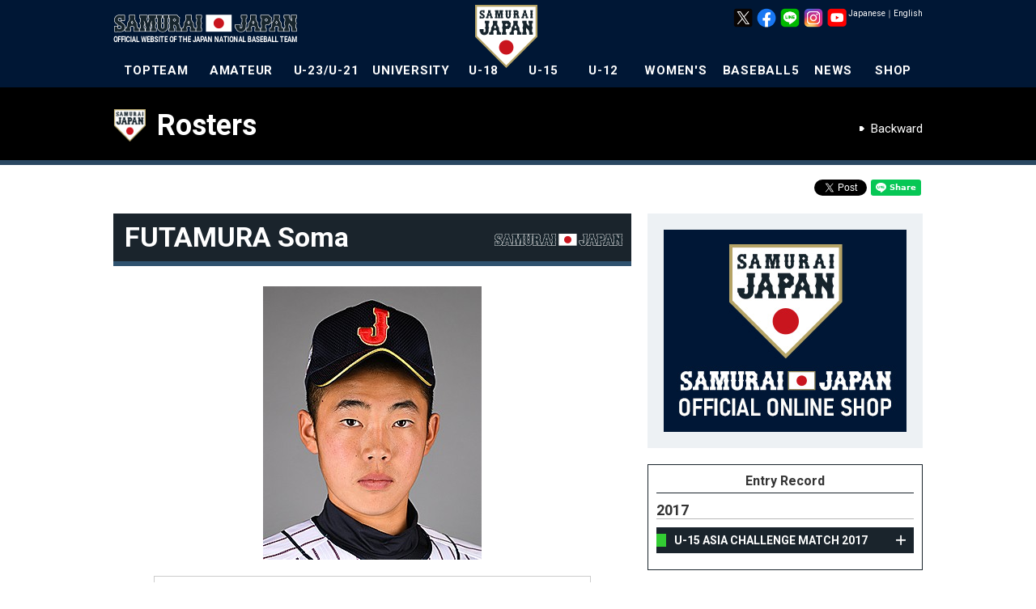

--- FILE ---
content_type: text/html
request_url: https://www.japan-baseball.jp/en/profile/201711011.html
body_size: 12771
content:


<!DOCTYPE html>
<html lang="en">
<head>
	<script>
		(function(i,s,o,g,r,a,m){i['GoogleAnalyticsObject']=r;i[r]=i[r]||function(){(i[r].q=i[r].q||[]).push(arguments)},i[r].l=1*new Date();a=s.createElement(o),m=s.getElementsByTagName(o)[0];a.async=1;a.src=g;m.parentNode.insertBefore(a,m)})(window,document,'script','//www.google-analytics.com/analytics.js','ga');
		ga('create', 'UA-44932080-1', 'japan-baseball.jp');
		ga('send', 'pageview');
	</script>
	<meta charset="utf-8">
	<meta http-equiv="X-UA-Compatible" content="IE=edge">
	<meta name="copyright" content="(C) SAMURAI JAPAN.">
	<meta name="author" content="NPB Enterprise,Inc.">
	<meta name="keywords" content="SAMURAI JAPAN,SAMURAI,JAPAN,baseball,Professional baseball,Baseball in Japan,Japan National Team,NPB,WBC,Amateur,21 U,18 U,15 U,12 U,Women's,JBMC,NPB Enterprise,Inc.">
	<meta name="description" content="The Official Site of the Japan National Baseball Team Game and player, photograph, goods information.">
	<meta name="viewport" content="">
	<meta name="format-detection" content="telephone=no">
	<link rel="apple-touch-icon" href="/img/webclip.png">
	<link rel="alternate" href="/" hreflang="ja">
	<link rel="alternate" href="/en/" hreflang="en">
	
	<script src="https://code.jquery.com/jquery-3.6.0.min.js" integrity="sha256-/xUj+3OJU5yExlq6GSYGSHk7tPXikynS7ogEvDej/m4=" crossorigin="anonymous"></script>
	<script type="text/javascript" src="https://cdnjs.cloudflare.com/ajax/libs/jquery-tools/1.2.7/jquery.tools.min.js"></script>
	<script type="text/javascript" src="https://cdnjs.cloudflare.com/ajax/libs/jquery-easing/1.4.1/jquery.easing.min.js"></script>
	<script type="text/javascript" src="/en/common/js/device.js"></script>
	<script type="text/javascript" src="/en/common/js/jquery.megamenu.js"></script>
	<script type="text/javascript" src="/en/common/js/common.js"></script>
	<script type="text/javascript" src="/en/common/js/common_sp.js"></script>
	<script type="text/javascript" src="/en/common/js/jquery.dwImageProtector.js"></script>

	<link rel="preconnect" href="https://fonts.googleapis.com">
	<link rel="preconnect" href="https://fonts.gstatic.com" crossorigin>
	<link href="https://fonts.googleapis.com/css2?family=Roboto:ital,wght@0,100;0,300;0,400;0,500;0,700;0,900;1,100;1,300;1,400;1,500;1,700;1,900&display=swap" rel="stylesheet">
	<link rel="stylesheet" href="/en/common/css/format.css" media="all">
	<link rel="stylesheet" href="/en/common/css/common.css?date=20170731" media="all">
	<link rel="stylesheet" href="/en/common/css/layout.css?date=20250617" media="all">
	<link rel="Shortcut Icon" href="/img/favicon.ico" type="image/x-icon">
	<!-- Google tag (gtag.js) -->
	<script async src="https://www.googletagmanager.com/gtag/js?id=AW-11483946762"></script>
	<script>
	  window.dataLayer = window.dataLayer || [];
	  function gtag(){dataLayer.push(arguments);}
	  gtag('js', new Date());

	  gtag('config', 'AW-11483946762');
	</script>
	<!-- Google Tag Manager -->
	<script>(function(w,d,s,l,i){w[l]=w[l]||[];w[l].push({'gtm.start':
	new Date().getTime(),event:'gtm.js'});var f=d.getElementsByTagName(s)[0],
	j=d.createElement(s),dl=l!='dataLayer'?'&l='+l:'';j.async=true;j.src=
	'https://www.googletagmanager.com/gtm.js?id='+i+dl;f.parentNode.insertBefore(j,f);
	})(window,document,'script','dataLayer','GTM-MBH6T7HQ');</script>
	<!-- End Google Tag Manager -->

	<!-- Google tag (gtag.js) -->
	<script async src="https://www.googletagmanager.com/gtag/js?id=AW-11394140025"></script>
	<script>
	  window.dataLayer = window.dataLayer || [];
	  function gtag(){dataLayer.push(arguments);}
	  gtag('js', new Date());

	  gtag('config', 'AW-11394140025');
	</script>

    <meta property="og:type" content="article">
    <meta property="og:locale" content="ja_JP">
    <meta property="og:site_name" content="The Official Site of the Japan National Baseball Team" name="site_name">
    <meta property="og:title" content="
  FUTAMURA Soma｜U15" name="title">
    <meta property="og:description" content="">
    <meta property="og:image" content="/files/photosingle/1026/image_idphoto/270x360/201711011.jpg">
    <meta property="fb:app_id" content="695608613800485">
    <link rel="stylesheet" href="/en/common/css/profile.css" type="text/css" media="all">
    <link rel="stylesheet" href="/en/common/css/idangerous.swiper.css" type="text/css" media="all">
    <link rel="stylesheet" href="/en/common/css/lity.min.css" type="text/css" media="all">
    <script type="text/javascript" src="/en/common/js/jquery-2.1.4.min.js"></script>
    <script type="text/javascript" src="/en/common/js/jquery.flicksimple.js"></script>
    <script type="text/javascript" src="/en/common/js/lity.min.js"></script>
    <script type="text/javascript">
        var $172 = $.noConflict(true);

        (function($){
            $(function(){
                console.info("jQuery = " + $.fn.jquery);
            });
        })(jQuery);

        (function($){
            $(function(){
                console.info("$172 = " + $.fn.jquery);
            });
        })($172);
    </script>
    <title>
  FUTAMURA Soma｜Profile｜The Official Site of the Japan National Baseball Team</title>
</head>

<body id="profile" class="player">
<a name="top" id="top"></a>
<div id="layout"><!--LAYOUT-->
<!-- Google Tag Manager (noscript) -->
<noscript><iframe src="https://www.googletagmanager.com/ns.html?id=GTM-MBH6T7HQ" height="0" width="0" style="display:none;visibility:hidden"></iframe></noscript>
<!-- End Google Tag Manager (noscript) -->
<div id="headerWp-pc">
    <div id="header">
        <div class="wrap">
            <!--HEADER-->
            <h1><a href="/en/">The Official Site of the Japan National Baseball Team</a></h1>
            <div id="logo-mark"><img src="/en/img/header/logo_mark.png" width="78" height="78" alt="SAMURAIJAPAN"></div>
            <div id="unit-lang">
                <table>
                    <tr>
                        <td><a class="cl-norewrite" href="/jp/">Japanese</a></td>
                        <td>｜</td>
                        <td><a class="cl-norewrite" href="/en/">English</a></td>
                    </tr>
                </table>
            </div>
            <div id="unit-sns">
                <ul>
                    <li><a href="https://twitter.com/samuraijapan_pr" target="_blank"><img src="/img/common/sns/logo_x.png" width="24" height="24" alt="Official X"></a></li>
                    <li><a href="https://www.facebook.com/samuraijapan.official" target="_blank"><img src="/img/common/sns/logo_facebook.png" width="24" height="24" alt="Official Facebookページ"></a></li>
                    <li><a href="https://page.line.me/samuraijapan" target="_blank"><img src="/img/common/sns/logo_line.png" width="24" height="24" alt="Official LINE"></a></li>
                    <li><a href="https://www.instagram.com/samuraijapan_official/" target="_blank"><img src="/img/common/sns/logo_instagram.png" width="24" height="24" alt="Official Instagram"></a></li>
                    <li><a href="https://www.youtube.com/channel/UCMDvzyLEZqvm4xwLuZRzTGg" target="_blank"><img src="/img/common/sns/logo_youtube.png" width="24" height="24" alt="Official YouTube"></a></li>
                </ul>
            </div>
            <!--HEADER-->
        </div>
    </div>
    <div id="gn">
        <div class="wrap">
            <!--GN-->
            <ul class="megamenu">
                <li id="gn_topteam" class="slide">
                    <a href="javascript:void(0)" onclick="location.href='/en/team/topteam/'" class="parent">TOPTEAM</a>
                    <div class="gn_wrap">
                        <ul class="unit0">
                            <li class="stl">NEXT EVENT</li>
                            <li><a href="/en/team/topteam/2026/miyazaki/overview.html">RAXUS SAMURAI JAPAN SERIES 2026 MIYAZAKI</a><time>2/22/2026 - 2/23/2026</time><span class="place">Japan<br>(Hinata Sun Marine Stadium Miyazaki)</span></li>
                            <li class="l2"><a href="/en/team/topteam/2026/nagoya/overview.html">RAXUS SAMURAI JAPAN SERIES 2026 NAGOYA</a><time>2/27/2026 - 2/28/2026</time><span class="place">Japan (Vantelin Dome Nagoya)</span></li>
                            <li class="l2"><a href="/en/team/topteam/2026/wbc/overview.html">2026 WORLD BASEBALL CLASSIC™</a><time>3/5/2026 - 3/18/2026</time><span class="place">Japan, USA, Puerto Rico</span></li>
                        </ul>
                        <ul class="unit1">
                            <li class="stl">ABOUT TOPTEAM</li>
                            <li><a href="/en/team/topteam/">Topteam Home</a></li>
                            <li><a href="/en/team/topteam/game.html">Games &amp; Tournament</a></li>
                            <li><a href="/en/team/topteam/player/">List of Players</a></li>
                        </ul>
                        <ul class="unit2">
                            <li class="stl">EVENT OF TOPTEAM</li>
                            <li><a href="/en/team/topteam/2025/jpnkor/overview.html">SAMURAI JAPAN SERIES 2025 <br>JAPAN vs KOREA</a></li>
                            <li><a href="/en/team/topteam/2025/jpnned/overview.html">SAMURAI JAPAN SERIES 2025 <br>JAPAN vs NETHERLANDS</a></li>
                            <li><a href="/en/team/topteam/2024/premier12/overview.html">3rd Premier12 2024</a></li>
                            <li><a href="/en/team/topteam/2024/jpncze/overview.html">SAMURAI JAPAN SERIES 2024 <br>JAPAN vs CZECH REPUBLIC</a></li>
                            <li><a href="/en/team/topteam/2024/alleuro/overview.html">SAMURAI JAPAN SERIES 2024 <br>JAPAN vs TEAM EUROPE</a></li>
                            <li><a href="/en/team/topteam/2023/asiachampionships/overview.html">Asia Professional Baseball Championship 2023</a></li>
                            <li><a href="/en/team/topteam/2023/wbc/overview.html">2023 WORLD BASEBALL CLASSIC™</a></li>
                            <li><a href="/en/team/topteam/2023/nagoya/overview.html">SAMURAI JAPAN SERIES 2023 NAGOYA</a></li>
                            <li><a href="/en/team/topteam/2023/miyazaki/overview.html">SAMURAI JAPAN SERIES 2023 MIYAZAKI</a></li>
                            <li><a href="/en/team/topteam/2022/jpnaus/overview.html">SAMURAI JAPAN SERIES 2022 <br>Japan vs Australia</a></li>
                            <li><a href="/en/team/topteam/2022/match2022/overview.html">SAMURAIJAPAN MATCH 2022</a></li>
                            <li><a href="/en/team/topteam/2022/jpntpe/overview.html">CHALLENGE MATCH <br>Japan vs Chinese Taipei (Cancel)</a></li>
                            <li><a href="/en/team/topteam/2021/tokyo2020/overview.html">Games of the XXXII Olympiad</a></li>
                            <li><a href="/en/team/topteam/2021/match2021/overview.html">SAMURAIJAPAN MATCH</a></li>
                            <li><a href="/en/team/topteam/2019/premier12/overview.html">2nd WBSC Premier12</a></li>
                            
                        </ul>
                        <ul class="unit3 nostl">
                            <li><a href="/en/team/topteam/2019/jpncan/overview.html">SAMURAI JAPAN SERIES 2019<br>JAPAN vs CANADA</a></li>
                            <li><a href="/en/team/topteam/2019/jpnmex/overview.html">SAMURAI JAPAN SERIES 2019<br>Japan vs Mexico</a></li>
                            <li><a href="/en/team/topteam/2018/nichibei/overview.html">Japan All-Star Series</a></li>
                            <li><a href="/en/team/topteam/2018/jpntpe/overview.html">SAMURAI JAPAN SERIES 2018<br>Japan vs Chinese Taipei</a></li>
                            <li><a href="/en/team/topteam/2018/jpnaus/overview.html">SAMURAI JAPAN SERIES 2018<br>Japan vs Australia</a></li>
                            <li><a href="/en/team/topteam/2017/asiachampionships/overview.html">ASIA PROFESSIONAL BASEBALL CHAMPIONSHIP 2017</a></li>
                            <li><a href="/en/team/topteam/2017/wbc/overview.html">2017 WORLD BASEBALL CLASSIC&trade;</a></li>
                            <li><a href="/en/team/topteam/2017/jpntpe/overview.html">Send-off Matches Japan vs Chinese Taipei</a></li>
                            <li><a href="/en/team/topteam/2017/camp/overview.html">2017 SAMURAI JAPAN Opening Match</a></li>
                            <li><a href="/en/team/topteam/2016/jpn_mexnld/overview.html">SamuraiJapan vs Mexico Netherlands</a></li>
                            <li><a href="/en/team/topteam/2016/jpntpe/overview.html">CHALLENGE MATCH <br>Japan vs Chinese Taipei</a></li>
                            <li><a href="/en/team/topteam/2015/premier12/overview.html">1st WBSC Premier12</a></li>
                            <li><a href="/en/games/alleuro2015/">GLOBAL BASEBALL MATCH 2015</a></li>
                            <li><a href="/nichibei2014/en/">SAMURAI JAPAN vs MLB All-Star Team</a></li>
                            <li><a href="/en/team/topteam/2013/baseballchallenge/overview.html">2013 BASEBALL CHALLENGE <br>Japan vs Chinese Taipei</a></li>
                        </ul>
                    </div>
                </li>
                <li id="gn_amateur">
                    <a href="javascript:void(0)" onclick="location.href='/en/team/amateur/'" class="parent">AMATEUR</a>
                    <div class="gn_wrap">
                        <ul class="unit0">
                            <li class="stl">NEXT EVENT</li>
                            <li><a href="/en/team/amateur/2025/asianchampionship/overview.html">31st BFA <br>Asian Championship 2025</a><time>9/22/2025 - 9/28/2025</time><span class="place">China (Pingtan)</span></li>
                        </ul>
                        <ul class="unit1">
                            <li class="stl">ABOUT AMATEUR</li>
                            <li><a href="/en/team/amateur/">Amateur Home</a></li>
                            <li><a href="/en/team/amateur/game.html">Games &amp; Tournament</a></li>
                            <li><a href="/en/team/amateur/player/">List of Players</a></li>
                        </ul>
                        <ul class="unit2">
                            <li class="stl">EVENT OF AMATEUR</li>
                            <li><a href="/en/team/amateur/2023/asianchampionship/overview.html">30th BFA Asian Baseball Championship</a></li>
                            <li><a href="/en/team/amateur/2023/asiangames/overview.html">19th Asian Games</a></li>
                            <li><a href="/en/team/amateur/2019/yoshida/overview.html">2019 FIBT-YOSHIDA CHALLENGE</a></li>
                            <li><a href="/en/team/amateur/2019/asianchampionship/overview.html">29th BFA Asian Baseball Championship</a></li>
                            <li><a href="/en/team/amateur/2018/asiangames/overview.html">18th Asian Games</a></li>
                            <li><a href="/en/team/amateur/2017/asianchampionship/overview.html">28th BFA Asian Baseball Championship</a></li>
                            <li><a href="/en/team/amateur/2015/asianchampionship/overview.html">27th BFA Asian Baseball Championship</a></li>
                            <li><a href="/en/team/amateur/2014/asiangames/overview.html">17th Asian Games</a></li>
                            <li><a href="/en/team/amateur/2013/eastasia/overview.html">6th East Asian Games</a></li>
                        </ul>
                    </div>
                </li>
                <li id="gn_21u">
                    <a href="javascript:void(0)" onclick="location.href='/en/team/23u/'" class="parent">U-23/U-21</a>
                    <div class="gn_wrap">
                        <ul class="unit0">
                            <li class="stl">NEXT EVENT</li>
                            <li><a href="/en/team/23u/2024/worldcup/overview.html">5th U-23 Baseball World Cup</a><time>9/6/2024 - 9/15/2024</time><span class="place">China (Shaoxing)</span></li>
                        </ul>
                        <ul class="unit1">
                            <li class="stl">ABOUT U-23</li>
                            <li><a href="/en/team/23u/">U-23 Home</a></li>
                            <li><a href="/en/team/23u/game.html">Games &amp; Tournament</a></li>
                            <li><a href="/en/team/23u/player/">List of Players</a></li>
                        </ul>
                        <ul class="unit2">
                            <li class="stl">EVENT OF U-23/U-21</li>
                            <li><a href="/en/team/23u/2022/worldcup/overview.html">4th U-23 Baseball World Cup</a></li>
                            <li><a href="/en/team/23u/2018/worldcup/overview.html">2nd U-23 Baseball World Cup</a></li>
                            <li><a href="/en/team/23u/2016/worldcup/overview.html">1st U-23 Baseball World Cup</a></li>
                            <li><a href="/en/team/23u/2014/worldcup/overview.html">1st IBAF 21U Baseball World Cup</a></li>
                        </ul>
                    </div>
                </li>
                <li id="gn_univ">
                    <a href="javascript:void(0)" onclick="location.href='/en/team/univ/'" class="parent">UNIVERSITY</a>
                    <div class="gn_wrap">
                        <ul class="unit0">
                            <li class="stl">NEXT EVENT</li>
                            <li><a href="/en/team/univ/2025/univ_us_japan/overview.html">45th JAPAN-USA Collegiate Baseball Championship Series</a><time>7/8/2025 - 7/13/2025</time><span class="place">Japan (Hokkaido,Niigata,Tokyo)</span></li>
                        </ul>
                        <ul class="unit1">
                            <li class="stl">ABOUT UNIVERSITY</li>
                            <li><a href="/en/team/univ/">University Home</a></li>
                            <li><a href="/en/team/univ/game.html">Games &amp; Tournament</a></li>
                            <li><a href="/en/team/univ/player/">List of Players</a></li>
                        </ul>
                        <ul class="unit2">
                            <li class="stl">EVENT OF UNIVERSITY</li>
                            <li><a href="/en/team/univ/2024/haarlem/overview.html">31st Haarlem Baseball Week 2024</a></li>
                            <li><a href="/en/team/univ/2024/prague/overview.html">43rd Prague Baseball Week 2024</a></li>
                            <li><a href="/en/team/univ/2023/univ_us_japan/overview.html">44th JAPAN-USA Collegiate Baseball Championship Series</a></li>
                            <li><a href="/en/team/univ/2022/haarlem/overview.html">30th Haarlem Baseball Week2022</a></li>
                            <li><a href="/en/team/univ/2019/univ_us_japan/overview.html">43rd JAPAN-USA Collegiate Baseball Championship Series</a></li>
                            <li><a href="/en/team/univ/2018/univ_us_japan/overview.html">42nd JAPAN-USA Collegiate Baseball Championship Series</a></li>
                            <li><a href="/en/team/univ/2018/wubc/overview.html">2018 FISU World University Baseball Championship</a></li>
                            <li><a href="/en/team/univ/2018/haarlem/overview.html">29th Haarlem Baseball Week</a></li>
                            <li><a href="/en/team/univ/2017/universiade/overview.html">29th Summer Universiade</a></li>
                        </ul>
                        <ul class="unit3 nostl">
                            <li><a href="/en/team/univ/2017/univ_us_japan/overview.html">41st JAPAN-USA Collegiate Baseball Championship Series</a></li>
                            <li><a href="/en/team/univ/2016/univ_us_japan/overview.html">40th JAPAN-USA Collegiate Baseball Championship Series</a></li>
                            <li><a href="/en/team/univ/2015/universiade/overview.html">28th Summer Universiade</a></li>
                            <li><a href="/en/team/univ/2014/haarlem/overview.html">27th Haarlem Baseball Week</a></li>
                            <li><a href="/en/team/univ/2013/univ_us_japan/overview.html">39th JAPAN-USA Collegiate Baseball Championship Series</a></li>
                        </ul>
                    </div>
                </li>
                <li id="gn_18u">
                    <a href="javascript:void(0)" onclick="location.href='/en/team/18u/'" class="parent">U-18</a>
                    <div class="gn_wrap">
                        <ul class="unit0">
                            <li class="stl">NEXT EVENT</li>
                            <li><a href="/en/team/18u/2025/u18univ/overview.html">Japan High School National Team vs. Japan University National Team / Okinawa Prefectural High School Selection</a><time>8/31/2025 , 9/2/2025</time><span class="place">Okinawa Cellular Stadium Naha</span></li>
                            <li class="l2"><a href="/en/games/u18worldcup2025/">WBSC U-18 <br>Baseball World Cup 2025<br>presented by RAXUS</a><time>9/5/2025 - 9/14/2025</time><span class="place">Japan (Okinawa)</span></li>
                        </ul>
                        <ul class="unit1">
                            <li class="stl">ABOUT U-18</li>
                            <li><a href="/en/team/18u/">U-18 Home</a></li>
                            <li><a href="/en/team/18u/game.html">Games &amp; Tournament</a></li>
                            <li><a href="/en/team/18u/player/">List of Players</a></li>
                        </ul>
                        <ul class="unit2">
                            <li class="stl">EVENT OF U-18</li>
                            <li><a href="/en/team/18u/2024/asianchampionship/overview.html">13rd BFA U18 Baseball Championship</a></li>
                            <li><a href="/en/team/18u/2024/u18univ/overview.html">2024 Japan High School National Team vs. Japan University National Team</a></li>
                            <li><a href="/en/team/18u/2023/worldcup/overview.html">31st U-18 Baseball World Cup</a></li>
                            <li><a href="/en/team/18u/2023/u18univ/overview.html">2023 Japan High School National Team vs. Japan University National Team</a></li>
                            <li><a href="/en/team/18u/2022/worldcup/overview.html">30th U-18 Baseball World Cup</a></li>
                            <li><a href="/en/team/18u/2022/u18univ/overview.html">2022 Japan High School National Team vs. Japan University National Team</a></li>
                            <li><a href="/en/team/18u/2019/u18univ/overview.html">2019 Japan High School National Team vs. Japan University National Team</a></li>
                            <li><a href="/en/team/18u/2019/worldcup/overview.html">29th U-18 Baseball World Cup</a></li>
                            <li><a href="/en/team/18u/2018/asianchampionship/overview.html">12th BFA U18 Baseball Championship</a></li>
                            <li><a href="/en/team/18u/2018/u18univ/overview.html">2018 Japan High School National Team vs. Japan University National Team</a></li>
                        </ul>
                        <ul class="unit3 nostl">
                            <li><a href="/en/team/18u/2017/worldcup/overview.html">28th U-18 Baseball World Cup</a></li>
                            <li><a href="/en/team/18u/2016/asianchampionship/overview.html">11th BFA U18 Baseball Championship</a></li>
                            <li><a href="/en/team/18u/2016/u18univ/overview.html">2016 Japan High School National Team vs. Japan University National Team</a></li>
                            <li><a href="/en/team/18u/2015/worldcup/overview.html">27th U-18 Baseball World Cup</a></li>
                            <li><a href="/en/team/18u/2015/u18univ/overview.html">2015 Japan High School National Team vs. Japan University National Team</a></li>
                            <li><a href="/en/team/18u/2014/asianchampionship/overview.html">10th BFA 18U Baseball Championship</a></li>
                            <li><a href="/en/team/18u/2013/worldcup/overview.html">26th IBAF 18U Baseball World Cup</a></li>
                        </ul>
                    </div>
                </li>
                <li id="gn_15u">
                    <a href="javascript:void(0)" onclick="location.href='/en/team/15u/'" class="parent">U-15</a>
                    <div class="gn_wrap">
                        <ul class="unit0">
                            <li class="stl">NEXT EVENT</li>
                            <li><a href="/en/team/15u/2025/asianchampionship/overview.html">12th BFA U15 <br>Baseball Championship</a><time>8/17/2025 - 8/23/2025</time><span class="place">Taiwan (Tainan)</span></li>
                        </ul>
                        <ul class="unit1">
                            <li class="stl">ABOUT U-15</li>
                            <li><a href="/en/team/15u/">U-15 Home</a></li>
                            <li><a href="/en/team/15u/game.html">Games &amp; Tournament</a></li>
                            <li><a href="/en/team/15u/player/">List of Players</a></li>
                        </ul>
                        <ul class="unit2">
                            <li class="stl">EVENT OF U-15</li>
                            <li><a href="/en/team/15u/2024/worldcup/overview.html">6th U-15 Baseball World Cup</a></li>
                            <li><a href="/en/team/15u/2023/asianchampionship/overview.html">11th BFA U15 Baseball Championship</a></li>
                            <li><a href="/en/team/15u/2022/worldcup/overview.html">5th U-15 Baseball World Cup</a></li>
                            <li><a href="/en/team/15u/2019/asiachallengematch/overview.html">U-15 ASIA CHALLENGE MATCH 2019</a></li>
                            <li><a href="/en/team/15u/2019/asianchampionship/overview.html">10th BFA U15 Baseball Championship</a></li>
                            <li><a href="/en/team/15u/2018/worldcup/">4th U-15 Baseball World Cup</a></li>
                            <li><a href="/en/team/15u/2017/asiachallengematch/overview.html">U-15 ASIA CHALLENGE MATCH 2017</a></li>
                            <li><a href="/en/team/15u/2017/asianchampionship/overview.html">9th BFA U15 Baseball Championship</a></li>
                            <li><a href="/en/team/15u/2016/worldcup/overview.html">3rd U-15 Baseball World Cup</a></li>
                            <li><a href="/en/team/15u/2015/asiachallengematch/overview.html">U-15 ASIA CHALLENGE MATCH 2015</a></li>
                            <li><a href="/en/team/15u/2015/asianchampionship/overview.html">8th BFA U15 Baseball Championship</a></li>
                        </ul>
                        <ul class="unit3 nostl">
                            <li><a href="/en/team/15u/2014/worldcup/overview.html">2nd IBAF 15U Baseball World Cup</a></li>
                            <li><a href="/en/team/15u/2013/asiachallengematch/overview.html">U-15 ASIA CHALLENGE MATCH 2013</a></li>
                        </ul>
                    </div>
                </li>
                <li id="gn_12u">
                    <a href="javascript:void(0)" onclick="location.href='/en/team/12u/'" class="parent">U-12</a>
                    <div class="gn_wrap">
                        <ul class="unit0">
                            <li class="stl">NEXT EVENT</li>
                            <li><a href="/en/team/12u/2025/worldcup/overview.html">WBSC U-12 <br>Baseball World Cup 2025 <br>presented by RAXUS</a><time>7/25/2025 - 8/3/2025</time><span class="place">Taiwan (Tainan)</span></li>
                        </ul>
                        <ul class="unit1">
                            <li class="stl">ABOUT U-12</li>
                            <li><a href="/en/team/12u/">U-12 Home</a></li>
                            <li><a href="/en/team/12u/game.html">Games &amp; Tournament</a></li>
                            <li><a href="/en/team/12u/player/">List of Players</a></li>
                        </ul>
                        <ul class="unit2">
                            <li class="stl">EVENT OF U-12</li>
                            <li><a href="/en/team/12u/2024/asianchampionship/overview.html">11th BFA U12 Baseball Championship</a></li>
                            <li><a href="/en/team/12u/2023/worldcup/overview.html">7th U-12 Baseball World Cup</a></li>
                            <li><a href="/en/team/12u/2022/worldcup/overview.html">6th U-12 Baseball World Cup</a></li>
                            <li><a href="/en/team/12u/2019/worldcup/overview.html">5th U-12 Baseball World Cup</a></li>
                            <li><a href="/en/team/12u/2018/asianchampionship/overview.html">10th BFA U12 Baseball Championship</a></li>
                            <li><a href="/en/team/12u/2017/worldcup/overview.html">4th U-12 Baseball World Cup</a></li>
                            <li><a href="/en/team/12u/2016/asianchampionship/overview.html">9th BFA U12 Baseball Championship</a></li>
                            <li><a href="/en/team/12u/2015/worldcup/overview.html">3rd U-12 Baseball World Cup</a></li>
                            <li><a href="/en/team/12u/2014/asianchampionship/overview.html">8th BFA 12U Baseball Championship</a></li>
                            <li><a href="/en/team/12u/2013/worldcup/overview.html">2nd IBAF 12U Baseball World Cup</a></li>
                        </ul>
                    </div>
                </li>
                <li id="gn_woman">
                    <a href="javascript:void(0)" onclick="location.href='/en/team/woman/'" class="parent">WOMEN'S</a>
                    <div class="gn_wrap">
                        <ul class="unit0">
                            <li class="stl">NEXT EVENT</li>
                            <li><a href="/en/team/woman/2025/asianchampionship/overview.html">4th BFA Women's <br>Baseball Asian Cup</a><time>10/26/2025 - 11/2/2025</time><span class="place">China (Hangzhou)</span></li>
                        </ul>
                        <ul class="unit1">
                            <li class="stl">ABOUT WOMEN'S</li>
                            <li><a href="/en/team/woman/">Women's Home</a></li>
                            <li><a href="/en/team/woman/game.html">Games &amp; Tournament</a></li>
                            <li><a href="/en/team/woman/player/">List of Players</a></li>
                        </ul>
                        <ul class="unit2">
                            <li class="stl">EVENT OF WOMEN'S NATIONAL TEAM</li>
                            <li><a href="/en/team/woman/2024/worldcup/overview.html">IX Women's Baseball World Cup Finals 2024</a></li>
                            <li><a href="/en/team/woman/2023/worldcup_gs/overview.html">IX Women's Baseball World Cup 2023 - Group B</a></li>
                            <li><a href="/en/team/woman/2023/asianchampionship/overview.html">3rd BFA Women's Baseball Asian Cup</a></li>
                            <li><a href="/en/team/woman/2019/asianchampionship/overview.html">2nd BFA Women's Baseball Asian Cup</a></li>
                            <li><a href="/en/team/woman/2018/worldcup/">8th Women's Baseball World Cup</a></li>
                            <li><a href="/en/team/woman/2017/asianchampionship/overview.html">1st BFA Women's Baseball Asian Cup</a></li>
                            <li><a href="/en/team/woman/2016/worldcup/overview.html">7th Women's Baseball World Cup</a></li>
                            <li><a href="/en/team/woman/2014/worldcup/overview.html">6th IBAF Women's Baseball World Cup</a></li>
                        </ul>
                    </div>
                </li>
                <li id="gn_baseball5">
                    <a href="javascript:void(0)" onclick="location.href='/en/team/baseball5/'" class="parent">BASEBALL5</a>
                    <div class="gn_wrap">
                        <ul class="unit0">
                            <li class="stl">NEXT EVENT</li>
                            <li><a href="/en/team/baseball5/2025/worldcup/overview.html">2nd WBSC Youth Baseball5 World Cup 2025</a><time>9/24/2025 - 9/27/2025</time><span class="place">Mexico (Nayarit)</span></li>
                        </ul>
                        <ul class="unit1">
                            <li class="stl">ABOUT BASEBALL5</li>
                            <li><a href="/en/team/baseball5/">Baseball5 Home</a></li>
                            <li><a href="/en/team/baseball5/game.html">Games &amp; Tournament</a></li>
                            <li><a href="/en/team/baseball5/player/">List of Players</a></li>
                        </ul>
                        <ul class="unit2">
                            <li class="stl">EVENT OF BASEBALL5</li>
                            <li><a href="/en/team/baseball5/2025/asiacup/overview.html">2nd WBSC-ASIA Youth Baseball5 Asia Cup 2025</a></li>
                            <li><a href="/en/team/baseball5/2024/worldcup/overview.html">2nd WBSC Baseball5 World Cup</a></li>
                            <li><a href="/en/team/baseball5/2024/asiacup/overview.html">2nd Baseball5 Asia Cup 2024</a></li>
                        </ul>
                    </div>
                </li>
                <li id="gn_news">
                    <a href="/en/news/" class="parent">NEWS</a>
                </li>
                <li id="gn_goods">
                    <a href="https://shop.japan-baseball.jp/" target="_blank" class="parent" onclick="ga('send', 'event', 'bnr', 'click', 'gn_shop');">SHOP</a>
                </li>
            </ul>
            <span id="slide-line"></span>
            <!--GN-->
        </div>
    </div>
</div>
<div id="headerWp-sp">
    <header>
        <h1><a href="/en/"><img src="/en/img/header/logo_mark_sp.png" alt="The Official Site of the Japan National Baseball Team"></a></h1>
        <p id="bt-gn"><a href="#"><img src="/en/img/header/sp_btn_menu_open.gif" alt="MENU"></a></p>
    </header>
    <nav id="gn-sp">
        <div id="gn-head">
            <a href="#" onclick="ga('send', 'event', 'bt-gn', 'click', 'left');"><img src="/en/img/header/sp_btn_menu_close.gif" alt="CLOSE" /></a>
        </div>
        <div class="wrap accordion">
            <ul class="team">
                <li><a class="toggle"><span class="tit-topteam">TOPTEAM</span></a>
                    <ul>
                        <li><a href="/en/team/topteam/" class="link-text-w">TOPTEAM Home</a></li>
                        <li><a href="/en/team/topteam/2026/miyazaki/overview.html" class="link-text-w"><time>2/22/2026 - 2/23/2026</time>RAXUS SAMURAI JAPAN SERIES 2026 MIYAZAKI<span class="place">Japan (Hinata Sun Marine Stadium Miyazaki)</span></a></li>
                        <li><a href="/en/team/topteam/2026/nagoya/overview.html" class="link-text-w"><time>2/27/2026 - 2/28/2026</time>RAXUS SAMURAI JAPAN SERIES 2026 NAGOYA<span class="place">Japan (Vantelin Dome Nagoya)</span></a></li>
                        <li><a href="/en/team/topteam/2026/wbc/overview.html" class="link-text-w"><time>3/5/2026 - 3/18/2026</time>2026 WORLD BASEBALL CLASSIC™<span class="place">Japan, USA, Puerto Rico</span></a></li>
                    </ul>
                </li>
                <li><a class="toggle"><span class="tit-amateur">AMATEUR</span></a>
                    <ul>
                        <li><a href="/en/team/amateur/" class="link-text-w">Amateur Home</a></li>
                        <li><a href="/en/team/amateur/2025/asianchampionship/overview.html" class="link-text-w"><time>9/22/2025 - 9/28/2025</time>31st BFA Asian Championship 2025<span class="place">China (Pingtan)</span></a></li>
                    </ul>
                </li>
                <li><a class="toggle"><span class="tit-u23">U-23&nbsp;/&nbsp;U-21</span></a>
                    <ul>
                        <li><a href="/en/team/23u/" class="link-text-w">U-23&nbsp;/&nbsp;U-21 Home</a></li>
                        <li><a href="/en/team/23u/2024/worldcup/overview.html" class="link-text-w"><time>9/6/2024 - 9/15/2024</time>5th U-23 Baseball World Cup<span class="place">China (Shaoxing)</span></a>
                        </li>
                    </ul>
                </li>
                <li><a class="toggle"><span class="tit-univ">UNIVERSITY</span></a>
                    <ul>
                        <li><a href="/en/team/univ/" class="link-text-w">University Home</a></li>
                        <li><a href="/en/team/univ/2025/univ_us_japan/overview.html" class="link-text-w"><time>7/8/2025 - 7/13/2025</time>45th JAPAN-USA Collegiate Baseball <br>Championship Series<span class="place">Japan (Hokkaido,Niigata,Tokyo)</span></a>
                        </li>
                    </ul>
                </li>
                <li><a class="toggle"><span class="tit-u18">U-18</span></a>
                    <ul>
                        <li><a href="/en/team/18u/" class="link-text-w">U-18 Home</a></li>
                        <li><a href="/en/team/18u/2025/u18univ/overview.html" class="link-text-w"><time>8/31/2025 , 9/2/2025</time>Japan High School National Team vs. Japan University National Team / Okinawa Prefectural High School Selection<span class="place">Okinawa Cellular Stadium Naha</span></a></li>
                        <li><a href="/en/games/u18worldcup2025/" class="link-text-w"><time>9/5/2025 - 9/14/2025</time>WBSC U-18 Baseball World Cup 2025 <br>presented by RAXUS<span class="place">Japan (Okinawa)</span></a></li>
                    </ul>
                </li>
                <li><a class="toggle"><span class="tit-u15">U-15</span></a>
                    <ul>
                        <li><a href="/en/team/15u/" class="link-text-w">U-15 Home</a></li>
                        <li><a href="/en/team/15u/2025/asianchampionship/overview.html" class="link-text-w"><time>8/17/2025 - 8/23/2025</time>12th BFA U15 Baseball Championship<span class="place">Taiwan (Tainan)</span></a></li>
                    </ul>
                </li>
                <li><a class="toggle"><span class="tit-u12">U-12</span></a>
                    <ul>
                        <li><a href="/en/team/12u/" class="link-text-w">U-12 Home</a></li>
                        <li><a href="/en/team/12u/2025/worldcup/overview.html" class="link-text-w"><time>7/25/2025 - 8/3/2025</time>WBSC U-12 Baseball World Cup 2025<br>presented by RAXUS<span class="place">Taiwan (Tainan)</span></a></li>
                    </ul>
                </li>
                <li><a class="toggle"><span class="tit-woman">WOMEN'S</span></a>
                    <ul>
                        <li><a href="/en/team/woman/" class="link-text-w">Women's Home</a></li>
                        <li><a href="/en/team/woman/2025/asianchampionship/overview.html" class="link-text-w"><time>10/26/2025 - 11/2/2025</time>4th BFA Women's Baseball Asian Cup<span class="place">China (Hangzhou)</span></a></li>
                    </ul>
                </li>
                <li><a class="toggle"><span class="tit-baseball5">BASEBALL5</span></a>
                    <ul>
                        <li><a href="/en/team/baseball5/" class="link-text-w">Baseball5 Home</a></li>
                        <li><a href="/en/team/baseball5/2025/worldcup/overview.html" class="link-text-w"><time>9/24/2025 - 9/27/2025</time>2nd WBSC Youth Baseball5 World Cup 2025<span class="place">Mexico (Nayarit)</span></a></li>
                    </ul>
                </li>
                <li class="sns"><span>OFFICIAL ACCOUNT</span>
                    <ul class="sns">
                        <li><a href="https://twitter.com/samuraijapan_pr" target="_blank"><img src="/img/common/sns/logo_x.png" width="30" height="30" alt="Official X"></a></li>
                        <li><a href="https://www.facebook.com/samuraijapan.official" target="_blank"><img src="/img/common/sns/logo_facebook.png" width="30" height="30" alt="Official Facebookページ"></a></li>
                        <li><a href="https://page.line.me/samuraijapan" target="_blank"><img src="/img/common/sns/logo_line.png" width="30" height="30" alt="Official LINE"></a></li>
                        <li><a href="https://www.instagram.com/samuraijapan_official/" target="_blank"><img src="/img/common/sns/logo_instagram.png" idth="30" height="30" alt="Official Instagram"></a></li>
                        <li><a href="https://www.youtube.com/channel/UCMDvzyLEZqvm4xwLuZRzTGg" target="_blank"><img src="/img/common/sns/logo_youtube.png" idth="30" height="30" alt="Official YouTube"></a></li>
                    </ul>
                </li>
                <li class="half"><a href="/en/news/">
                        <div class="link">NEWS</div>
                    </a></li>
                <li class="half odd"><a href="/en/summary/">
                        <div class="link">SAMURAI JAPAN</div>
                    </a></li>
                <li class="half"><a href="https://shop.japan-baseball.jp/" target="_blank">
                        <div class="link">SHOP</div>
                    </a></li>
                <li class="half odd">&nbsp;</li>
            </ul>
            <p class="close">CLOSE</p>
        </div>
    </nav>
</div>
<div id="unit-lang-header-sp">
    <table>
        <tbody>
            <tr>
                <td><a href="/jp/" class="cl-norewrite">Japanese</a></td>
                <td>｜</td>
                <td><a href="/en/">English</a></td>
            </tr>
        </tbody>
    </table>
</div>



	<div id="category-header" class="cate-profile">
		<div class="wrap">
		<h2><a href="/en/profile/">Rosters</a></h2>
		<div class="c-nav">
			<ul>
				<li class="back"><a href="#">Backward</a></li>
			</ul>

		</div>
	</div></div>


    <div id="container"><div class="wrap"><!--CONTAINER-->
        <div id="sns">
            <div id="fb-root"></div>
<script async defer crossorigin="anonymous" src="https://connect.facebook.net/en_US/sdk.js#xfbml=1&version=v14.0" nonce="rLdPWVbS"></script>

<div id="sns-fb">
<div class="fb-like" data-width="105" data-height="20" data-colorscheme="light" data-layout="button_count" data-action="like" data-show-faces="false" data-send="false"></div>
</div>

<div id="sns-tw">
<a href="https://twitter.com/share" class="twitter-share-button" data-related="samuraijapan_pr" data-hashtags="SAMURAIJAPAN" data-lang="en">Tweet</a>
<script>!function(d,s,id){var js,fjs=d.getElementsByTagName(s)[0],p=/^http:/.test(d.location)?'http':'https';if(!d.getElementById(id)){js=d.createElement(s);js.id=id;js.src=p+'://platform.twitter.com/widgets.js';fjs.parentNode.insertBefore(js,fjs);}}(document, 'script', 'twitter-wjs');</script>
</div>

<div id="sns-line">
<div class="line-it-button" data-lang="en" data-type="share-a" data-env="REAL" data-url="https://developers.line.biz/ja/docs/line-social-plugins/install-guide/using-line-share-buttons/" data-color="default" data-size="small" data-count="false" data-ver="3" style="display: none;"></div>
<script src="https://www.line-website.com/social-plugins/js/thirdparty/loader.min.js" async="async" defer="defer"></script>
</div>


<!--iframe id="facebook-btn" src="" scrolling="no" frameborder="0" style="border:none; overflow:hidden; width:105px; height:20px;" allowTransparency="true"></iframe-->
        </div>

        <div id="main-contents">
            <div id="main">
                <section>
                    <div class="pt">
                        <h3>
  FUTAMURA Soma</h3>
                    </div>

                    <!-- Swiper -->
                    <div class="swiper-container" id="player-ditails-ie9">
                        <div class="swiper-wrapper">
                        
                            
                            
                            <div class="swiper-slide">
                                <img src="/files/photosingle/1026/image_idphoto/270x360/201711011.jpg" alt="
  FUTAMURA Soma">
                                
                                
                                
                                    
                                    <div class="ditails">
                                        <p class="team"><span class="u15">U15</span></p>
                                        <p class="game">2017<span>U-15 ASIA CHALLENGE MATCH 2017</span></p>
                                        <table>
                                            <tr>
                                                <th>#</th>
                                                <td>10</td>
                                                <th>Position</th>
                                                <td>
  Catcher</td>
                                            </tr>
                                            <tr>
                                                <th>Height</th>
                                                <td>175cm</td>
                                                <th>B/T</th>
                                                <td>
  R/R</td>
                                            </tr>
                                            <tr>
                                                <th>Weight</th>
                                                <td>75kg</td>
                                                <th></th>
                                                <td class="time"></td>
                                            </tr>
                                        </table>
                                    </div>
                                
                            </div>
                            
                        
                        </div>

                        <!-- Add Navigation -->
                        <a class="arrow-left" href="#"></a>
                        <a class="arrow-right" href="#"></a>
                    </div>

                    <div id="player-career">
                    
                        <p class="birth">Born : 10/18/2002<span class="time"></span></p>
                    
<!--
                    
                        <table>
                        
                            <tr>
                                <th>経歴</th>
                                <td> 関市立桜ヶ丘中（岐阜東ボーイズ）</td>
                            </tr>
                        
                        </table>
                    
                    
-->
                    </div>
                </section>



            

            
<!--
            
-->
            

            </div>

            <div id="side">
            
                <div class="bnr-ad"><a href="https://shop.japan-baseball.jp/samurai/shop/" onclick="ga('send', 'event', 'bnr', 'click', 'ad_shop');" target="_blank"><img src="/jp/img/banner/ad_shop_normal.jpg" alt="侍ジャパンオンラインショップ" width="300" height="250"></a></div>


            

            
                
                
                
                    
                    
                        
                            <div class="side-wrap">
                                <p class="tit">Entry Record</p>
                                <div class="accordion" >
                        
                                
                                
                                    <h4 class="stl-year">2017</h4>
                                    
                                
                                    
                                    <h5 class="toggle"><span class="tit-u15">U-15 ASIA CHALLENGE MATCH 2017</span></h5>
                                    <ul>
                                        <li class="team">
                                            <span class="u15">U15</span>
                                            <span class="list"><a href="/en/team/15u/2017/asiachallengematch/player.html" class="link-text-w">to List</a></span>
                                        </li>

                                    
                                        
                                        <li>
                                          
                                            <a href="/en/profile/201711001.html">

                                          
                                                
  Manager　
  SHIMIZU Takayuki　35
                                          
                                            </a>
                                          
                                        </li>
                                    
                                        
                                        <li>
                                          
                                            <a href="/en/profile/201711002.html">

                                          
                                                
  Coach　
  TOKUMOTO Satoshi　40
                                          
                                            </a>
                                          
                                        </li>
                                    
                                        
                                        <li>
                                          
                                            <a href="/en/profile/201711003.html">

                                          
                                                
  Coach　
  HOTTA Shoji　41
                                          
                                            </a>
                                          
                                        </li>
                                    
                                        
                                        <li>
                                          
                                            <a href="/en/profile/201711004.html">

                                          
                                                
  Pitcher　
  NAKAMIGAWA Yuta　1
                                          
                                            </a>
                                          
                                        </li>
                                    
                                        
                                        <li>
                                          
                                            <a href="/en/profile/201711005.html">

                                          
                                                
  Pitcher　
  MOROKUMA Itto　11
                                          
                                            </a>
                                          
                                        </li>
                                    
                                        
                                        <li>
                                          
                                            <a href="/en/profile/201711006.html">

                                          
                                                
  Pitcher　
  FUJITA Shu　14
                                          
                                            </a>
                                          
                                        </li>
                                    
                                        
                                        <li>
                                          
                                            <a href="/en/profile/201711007.html">

                                          
                                                
  Pitcher　
  WADA Naruya　16
                                          
                                            </a>
                                          
                                        </li>
                                    
                                        
                                        <li>
                                          
                                            <a href="/en/profile/201711008.html">

                                          
                                                
  Pitcher　
  TAKADA Shunnosuke　17
                                          
                                            </a>
                                          
                                        </li>
                                    
                                        
                                        <li>
                                          
                                            <a href="/en/profile/201711009.html">

                                          
                                                
  Pitcher　
  FUKAURA Mikiya　18
                                          
                                            </a>
                                          
                                        </li>
                                    
                                        
                                        <li>
                                          
                                            <a href="/en/profile/201711010.html">

                                          
                                                
  Catcher　
  NAKAI Taiga　2
                                          
                                            </a>
                                          
                                        </li>
                                    
                                        
                                        <li class="active">
                                          
                                                
  Catcher　
  FUTAMURA Soma　10
                                          
                                        </li>
                                    
                                        
                                        <li>
                                          
                                            <a href="/en/profile/201711012.html">

                                          
                                                
  Catcher　
  SATOH Takamasa　12
                                          
                                            </a>
                                          
                                        </li>
                                    
                                        
                                        <li>
                                          
                                            <a href="/en/profile/201711013.html">

                                          
                                                
  Infielder　
  YAMAMURA Takayoshi　3
                                          
                                            </a>
                                          
                                        </li>
                                    
                                        
                                        <li>
                                          
                                            <a href="/en/profile/201711014.html">

                                          
                                                
  Infielder　
  WATARAI Ryuki　4
                                          
                                            </a>
                                          
                                        </li>
                                    
                                        
                                        <li>
                                          
                                            <a href="/en/profile/201711015.html">

                                          
                                                
  Infielder　
  OGURA Shoma　5
                                          
                                            </a>
                                          
                                        </li>
                                    
                                        
                                        <li>
                                          
                                            <a href="/en/profile/201711016.html">

                                          
                                                
  Infielder　
  NAGUMO Ichita　6
                                          
                                            </a>
                                          
                                        </li>
                                    
                                        
                                        <li>
                                          
                                            <a href="/en/profile/201711017.html">

                                          
                                                
  Infielder　
  ADACHI Sota　13
                                          
                                            </a>
                                          
                                        </li>
                                    
                                        
                                        <li>
                                          
                                            <a href="/en/profile/201711018.html">

                                          
                                                
  Infielder　
  YANAGINO Tomoya　15
                                          
                                            </a>
                                          
                                        </li>
                                    
                                        
                                        <li>
                                          
                                            <a href="/en/profile/201711019.html">

                                          
                                                
  Outfielder　
  RYOI Daiki　7
                                          
                                            </a>
                                          
                                        </li>
                                    
                                        
                                        <li>
                                          
                                            <a href="/en/profile/201711020.html">

                                          
                                                
  Outfielder　
  ASAI Yuta　8
                                          
                                            </a>
                                          
                                        </li>
                                    
                                        
                                        <li>
                                          
                                            <a href="/en/profile/201711021.html">

                                          
                                                
  Outfielder　
  OGAWA Yugo　9
                                          
                                            </a>
                                          
                                        </li>
                                    
                                    </ul>
                    
                          
                                </div>
                            </div>
                          
                
            

				<h2 class="tit-new">Latest Article</h2>
				<div class="article">
					
						
						<a href="/en/team/topteam/2025/jpnkor/player.html">
							<table>
								<tr>
									<th><img src="https://www.japan-baseball.jp/files/whatsnew/3889/image01/150x100/600x400.jpg" alt="" width="150" height="100"></th>
									<td>RAXUS SAMURAI JAPAN SERIES 2025 JAPAN vs KOREA roster announcement
									<span class="date">10/8/2025</span></td>
								</tr>
							</table>
						</a>
						

					
						
						<a href="/en/team/baseball5/2025/worldcup/player.html">
							<table>
								<tr>
									<th><img src="https://www.japan-baseball.jp/files/whatsnew/3850/image01/150x100/20240312_1.jpg" alt="" width="150" height="100"></th>
									<td>2nd WBSC Youth Baseball5 World Cup 2025 roster announcement
									<span class="date">9/7/2025</span></td>
								</tr>
							</table>
						</a>
						

					
						
						<a href="/en/team/18u/2025/worldcup/player.html">
							<table>
								<tr>
									<th><img src="https://www.japan-baseball.jp/files/whatsnew/3826/image01/150x100/20250823_1.jpg" alt="" width="150" height="100"></th>
									<td>WBSC U-18 Baseball World Cup 2025 presented by RAXUS roster announcement
									<span class="date">8/23/2025</span></td>
								</tr>
							</table>
						</a>
						

					
						
						<a href="/en/team/amateur/2025/asianchampionship/player.html">
							<table>
								<tr>
									<th><img src="https://www.japan-baseball.jp/files/whatsnew/3824/image01/150x100/20250822_1.jpg" alt="" width="150" height="100"></th>
									<td>31st BFA Asian Championship 2025 roster announcement
									<span class="date">8/22/2025</span></td>
								</tr>
							</table>
						</a>
						

					
						
						<a href="/en/team/woman/2025/asianchampionship/player.html">
							<table>
								<tr>
									<th><img src="https://www.japan-baseball.jp/files/whatsnew/3793/image01/150x100/20250722_1.jpg" alt="" width="150" height="100"></th>
									<td>4th BFA Women's Baseball Asian Cup roster announcement
									<span class="date">7/22/2025</span></td>
								</tr>
							</table>
						</a>
						

					
						

					
						

					
						

					
						

					
						

					
						

					
						

					
						

					
						

					
						

					
						

					
						

					
						

					
						

					
						

					
						

					
						

					
						

					
						

					
						

					
						

					
						

					
						

					
						

					
						

					
						

					
						

					
						

					
						

					
						

					
						

					
						

					
						

					
						

					
						

					
						

					
						

					
						

					
						

					
						

					
						

					
						

					
						

					
						

					
						

					
						

					
						

					
						

					
						

					
						

					
						

					
						

					
						

					
						

					
						

					
						

					
						

					
						

					
						

					
						

					
						

					
						

					
						

					
						

					
						

					
						

					
						

					
						

					
						

					
						

					
						

					
						

					
						

					
						

					
						

					
						

					
						

					
						

					
						

					
						

					
						

					
					<p class="more"><a href="/en/news/">See More</a></p>
				</div>



				<h2 class="tit-japan">List of Players</h2>

					<ul class="side_navi">
						<li><a href="/en/profile/" class="link-text">by Tournament</a></li>
						<!-- 
						<li><a href="/en/profile/syllabaryorder.html" class="link-text">Syllabary order</a></li> -->
					</ul>


            </div>
        </div>
    <!--CONTAINER--></div></div>
<section id="partner">
    <h2>PARTNERS</h2>
    <div class="wrap">
        <div class="boxinner">
            <p class="partner-type">DIAMOND PARTNERS</p>
            <ul>
                <li><a href="https://www.nittsu.co.jp/" target="_blank"><img src="/jp/img/partner/nippon_express.gif" alt="NIPPON EXPRESS" width="200" height="50"></a></li>
                <li><a href="https://www.bk.mufg.jp/index.html" target="_blank"><img src="/jp/img/partner/mufg.gif" alt="MUFG" width="200" height="50"></a></li>
            </ul>
        </div>
        <div class="boxinner">
            <p class="partner-type">OFFICIAL TITLE PARTNER</p>
            <ul>
                <li><a href="https://raxus.inc/" target="_blank"><img src="/jp/img/partner/raxus.gif" alt="raxus" width="200" height="50"></a></li>
            </ul>
        </div>

        <div class="boxinner">
            <p class="partner-type">OFFICIAL PARTNERS</p>
            <ul class="second thin">
                <li><a href="https://www.jtb.co.jp/sports/" target="_blank"><img src="/jp/img/partner/jtb.gif?date=20230424" alt="JTB" width="200" height="50"></a></li>
                <li><a href="https://www.konami.com/en/" target="_blank"><img src="/jp/img/partner/konami.gif" alt="KONAMI" width="200" height="50"></a></li>
                <li><a href="https://hc.kowa.co.jp/" target="_blank"><img src="/jp/img/partner/kowa.gif" alt="kowa" width="200" height="50"></a></li>
                <li><a href="https://www.kao.co.jp/success/" target="_blank"><img src="/jp/img/partner/success.gif" alt="kao SUCCESS" width="200" height="50"></a></li>
                <li><a href="https://www.jal.com/en/" target="_blank"><img src="/jp/img/partner/japanairlines.gif" alt="JAPAN AIRLINES" width="200" height="50"></a></li>
                <li><a href="https://www.coca-cola.com/us/en" target="_blank"><img src="/jp/img/partner/cocacola.gif" alt="Coca-Cola" width="200" height="50"></a></li>
                <li><a href="https://tential.jp/features/samurai-japan" target="_blank"><img src="/jp/img/partner/tential.gif" alt="TENTIAL" width="200" height="50"></a></li>
                <li><a href="https://www.suumocounter.jp/" target="_blank"><img src="/jp/img/partner/suumocounter.gif" alt="SUUMOcounter" width="200" height="50"></a></li>
                <li><a href="https://www.google.com/?hl=ja" target="_blank"><img src="/jp/img/partner/google.gif" alt="Google" width="200" height="50"></a></li>
            </ul>
        </div>
        <div class="boxinner sub">
            <p class="partner-type normal">SUPPORTING PARTNERS</p>
            <ul>
                <li>
                    <a href="http://l-tike.com/sports/mevent/?mid=221503" target="_blank"><img src="/jp/img/partner/lawson_t.gif" alt="LAWSONticket" width="200" height="50"></a>
                </li>
                <li>
                    <a href="https://www.uniqlo.com/" target="_blank"><img src="/jp/img/partner/uniqlo.gif" alt="UNIQLO" width="200" height="50"></a>
                </li>
                <li>
                    <a href="https://corp.mizuno.com/en/" target="_blank"><img src="/jp/img/partner/mizuno.gif" alt="mizuno" width="200" height="50"></a>
                </li>
            </ul>
        </div>
    </div>
</section>
<section id="federation">
    <ul class="federation__list">
        <li><a href="https://baseballjapan.org/jpn/" target="_blank"><img src="/jp/img/federation/bfj.gif" alt="BASEBALL FEDERATION OF JAPAN"></a></li>
        <li><a href="https://www.jaba.or.jp/" target="_blank"><img src="/jp/img/federation/jaba.gif" alt="Japan Amateur Baseball Association"></a></li>
        <li><a href="https://www.student-baseball.or.jp/" target="_blank"><img src="/jp/img/federation/jsba.gif" alt="Japan Student Baseball Association"></a></li>
        <li><a href="https://jubf.net/" target="_blank"><img src="/jp/img/federation/jubf.gif" alt="Japan University Baseball Federation"></a></li>
        <li><a href="https://www.jhbf.or.jp/" target="_blank"><img src="/jp/img/federation/jhbf.gif" alt="Japan High School Baseball Federation"></a></li>
        <li><a href="https://jsbb.or.jp/" target="_blank"><img src="/jp/img/federation/jsbb.gif" alt="JAPAN RUBBER BASEBALL ASSOCIATION"></a></li>
        <li><a href="https://wbfj.jp/" target="_blank"><img src="/jp/img/federation/wbfj.gif" alt="Women's Baseball Federation of Japan"></a></li>
    </ul>
</section>
<footer id="footer">
    <div class="wrap">
        <!--FOOTER-->
        <div id="fn">
            <div id="fn_unit_1">
                <h5>TEAM</h5>
                <ul>
                    <li><a href="/en/team/topteam">Topteam</a></li>
                    <li><a href="/en/team/amateur/">Amateur</a></li>
                    <li><a href="/en/team/23u/">U-23&nbsp;/&nbsp;U-21</a></li>
                    <li><a href="/en/team/univ/">University</a></li>
                    <li><a href="/en/team/18u/">U-18</a></li>
                    <li><a href="/en/team/15u/">U-15</a></li>
                    <li><a href="/en/team/12u/">U-12</a></li>
                    <li><a href="/en/team/woman/">Women's</a></li>
                </ul>
            </div>
            <div id="fn_unit_2">
                <h5>NEWS</h5>
                <ul>
                    <li><a href="/en/news/">News</a></li>
                </ul>
                <h5>EVENT</h5>
                <ul>
                    <li><a href="/en/summary/schedule/">Past Competition &amp; Result</a></li>
                </ul>
            </div>
            <div id="fn_unit_3">
                <h5>SAMURAI JAPAN</h5>
                <ul>
                    <li><a href="/en/summary/">SAMURAI JAPAN</a></li>
                    <li><a href="/en/profile/">List of Players</a></li>
                    <li><a href="/en/summary/about/">About</a></li>
                    <li><a href="/en/summary/schedule/">Schedule</a></li>
                </ul>

                <ul>
                    <li><a href="/en/summary/company/">Company Profile</a></li>
                    <li><a href="https://npb.jp/kyogikai/" target="_blank">Japan Baseball Council</a></li>
                    <li><a href="/en/summary/wbsc/">About WBSC</a></li>
                </ul>
            </div>
            <div id="fn_unit_4">
                <h5>OTHER</h5>
                <ul>
                    <li><a href="https://shop.japan-baseball.jp/" target="_blank">Shop</a></li>
                    <li><a href="/en/summary/sitepolicy/">Website Terms of Use</a></li>
                    <li><a href="https://www.facebook.com/samuraijapan.official" target="_blank">Official Facebook</a></li>
                    <li><a href="https://twitter.com/samuraijapan_pr" target="_blank">Official X</a></li>

                </ul>
            </div>
            <div id="unit-org">
                <ul>
                    <li id="org_npb"><a href="/en/common/cc/jump_npb.html" target="_blank"><img src="/jp/img/footer/logo_npb.png" alt="Japan Baseball Council" width="47" height="47"></a></li>
                    <li id="org_bfj"><a href="/en/common/cc/jump_bfj.html" target="_blank"><img src="/jp/img/footer/logo_bfj.png" alt="All Japan Amateur Baseball League" width="47" height="47"></a></li>
                </ul>
            </div>
        </div>
        <div class="unit-wp">
            <div id="unit-sns-f">
                <ul>
                    <li><a href="https://twitter.com/samuraijapan_pr" target="_blank"><img src="/img/common/sns/logo_x_bw.png" width="24" height="24" alt="Official X"></a></li>
                    <li><a href="https://www.facebook.com/samuraijapan.official" target="_blank"><img src="/img/common/sns/logo_facebook_bw.png" width="24" height="24" alt="Official Facebookページ"></a></li>
                    <li><a href="https://page.line.me/samuraijapan" target="_blank"><img src="/img/common/sns/logo_line_bw.png" width="24" height="24" alt="Official LINE"></a></li>
                    <li><a href="https://www.instagram.com/samuraijapan_official/" target="_blank"><img src="/img/common/sns/logo_instagram_bw.png" width="24" height="24" alt="Official Instagram"></a></li>
                    <li><a href="https://www.youtube.com/channel/UCMDvzyLEZqvm4xwLuZRzTGg" target="_blank"><img src="/img/common/sns/logo_youtube_bw.png" width="24" height="24" alt="Official YouTube"></a></li>
                </ul>
            </div>
            <div id="unit-lang-f">
                <table>
                    <tbody>
                        <tr>
                            <td><a href="/jp/" class="cl-norewrite">Japanese</a></td>
                            <td>｜</td>
                            <td><a href="/en/">English</a></td>
                        </tr>
                    </tbody>
                </table>
            </div>
        </div>
        <p id="copyright">&copy; SAMURAI JAPAN <br class="hide_pc">(Reproduction or appropriation of HTML, images and photographs from within this site is prohibited.)</p>
        <!--FOOTER-->
    </div>
</footer>

<!--AudienceOne-->
<script type="text/javascript">
(function(d, u) { var b = d.getElementsByTagName("script")[0],
        j = d.createElement("script");
    j.async = true;
    j.src = u;
    b.parentNode.insertBefore(j, b); })(document, "//img.ak.impact-ad.jp/ut/b6782de64822c528_2165.js");
</script>
<noscript>
    <iframe src="//nspt.unitag.jp/b6782de64822c528_2165.php" width="0" height="0" frameborder="0"></iframe>
</noscript>
<!--YTM-->
<script type="text/javascript">
(function() {
    var tagjs = document.createElement("script");
    var s = document.getElementsByTagName("script")[0];
    tagjs.async = true;
    tagjs.src = "//s.yjtag.jp/tag.js#site=QSGzQ1B";
    s.parentNode.insertBefore(tagjs, s);
}());
</script>
<noscript>
    <iframe src="//b.yjtag.jp/iframe?c=QSGzQ1B" width="1" height="1" frameborder="0" scrolling="no" marginheight="0" marginwidth="0"></iframe>
</noscript>
<!--LAYOUT--></div>

<script type="text/javascript" src="/en/common/js/idangerous.swiper.js"></script>
<script type="text/javascript" src="/en/common/js/profile.js"></script>

</body>
</html>


--- FILE ---
content_type: text/javascript
request_url: https://www.japan-baseball.jp/en/common/js/common_sp.js
body_size: 504
content:
$(function(){

	if ( ua.isSP ) {

		$("#bt-gn a").click(function(){

			var $gn = $("#gn-sp");
			var h = $("body").outerHeight();
			$gn.height( h );
			//$("#headerWp-sp").height( h );
			$(".wrap", $gn).hide();
			$gn.fadeIn(function(){
				$(".wrap", this).animate({height: "toggle"});
			} );

			ga('send', 'event', 'bt-gn', 'click', 'left');

			return false;
		});

		$("#gn-sp .close, #gn-head img").click(function(){
			$("#gn-sp .wrap").animate({height: "toggle"} );
			$("#gn-sp").fadeOut();

			ga('send', 'event', 'bt-gn', 'click', 'left');

			return false;
		});

		//table変換
		$(".sp-table").find("table").each(function(){

			var $table = $(this);

			$(this).find("thead").find("th").each(function ( i ) {

				var headText = $(this).text();

				$table.find("tbody").find("tr").each(function(){
					$(this).children().each(function(n) {
						if ( n == i ) {
							$(this).filter("td").each(function(){
								$(this).wrapInner("<div class='table-list-value'></div>").prepend("<div class='table-list-title'>" + headText + "</div>");
							});
						}
					});
				});
			});

		});

		//リンク先URL置換
		$("a").filter("[sphref]").each(function(){
			var link = $(this).attr("sphref");
			$(this).attr("href", link );
		});

		$("#gn-sp .accordion .toggle").on('click',function(){
			$(this).toggleClass("active").next().slideToggle(300);
		});
	}

});


--- FILE ---
content_type: text/javascript
request_url: https://www.japan-baseball.jp/en/common/js/profile.js
body_size: 1923
content:
//tabs


$('#tabs li a').click(function(e) {

    $('#tabs li, #content .current').removeClass('current').removeClass('fadeInLeft');
    $(this).parent().addClass('current');
    var currentTab = $(this).attr('href');
    $(currentTab).addClass('current fadeInLeft');
    e.preventDefault();

});



$(function() {

    //accordion
    $("#main-contents .accordion .toggle").on('click',function(){
        $(this).next("ul").slideToggle({ duration: 300, easing: 'easeInQuint', });
        $(this).next("div").slideToggle({ duration: 300, easing: 'easeInQuint', });
        $(this).toggleClass("active");
    });
    $("#content.syllabary").find("h5.toggle:first").addClass("active");
    $("#content.syllabary").find("h5.toggle").not(":first").next("div").hide();

    $("#content.game").find("h5.toggle").addClass("active").next("div").show();

    //header
    $(".back").click(function() {
        history.back(-1);
        return false;
    });
});





//idangerous.Swiper IE9--------------------------------------------



var initSilde;
if (location.hash) {
    initSlide = location.hash.substr(1);
} else {
    initSlide = 0;
}



var changeSwiperHieght = function(swiper) {
    var h = $(swiper.slides[swiper.activeIndex]).height();
    //console.log( swiper.activeIndex );
    //console.log( h );
    $("#player-ditails-ie9").height(h).find(".swiper-wrapper").height(h);
}



var arrowCtrl = function(swiper) {
    var swiperWidth = $('.swiper-wrapper').width();
    var swiperPosition = $('.swiper-wrapper').position().left;
    var swiperMath = swiperWidth + swiperPosition;
    var swiperslideWidth = $('.swiper-slide').width();
    if (swiperPosition == 0) {
        $('a.arrow-left').css('opacity', '0.3');
        $('a.arrow-right').css('opacity', '1.0');
    } else if (swiperMath <= swiperslideWidth) {
        $('a.arrow-right').css('opacity', '0.3');
        $('a.arrow-left').css('opacity', '1.0');
    } else {
        $('a.arrow-left').css('opacity', '1.0');
        $('a.arrow-right').css('opacity', '1.0');
    }
}



$(window).on('load', function() {


    if ($(".swiper-container").length) {




        var mySwiper = new Swiper('#player-ditails-ie9.swiper-container', {
            onFirstInit: arrowCtrl,
            onInit: arrowCtrl,
            loop: false,
            noSwiping: true,
            grabCursor: true,
            paginationClickable: false,
            preventLinks: false,
            calculateHeight: true,
            initialSlide: initSlide,
            onSlideChangeStart: changeSwiperHieght,
            noSwiping: true,
            onSlideChangeEnd: arrowCtrl,
        });



        $("div.swiper-wrapper").each(function() {
            var classCount = $('div.swiper-slide').length;
            if (classCount == 1) {
                $('div.swiper-slide').addClass('swiper-no-swiping');
                $('a.arrow-left').hide();
                $('a.arrow-right').hide();
            }
        });



        $('.arrow-left').on('click', function(e) {
            e.preventDefault()
            mySwiper.swipePrev()
        })
        $('.arrow-right').on('click', function(e) {
            e.preventDefault()
            mySwiper.swipeNext()
        })



        var mySwiper02 = new Swiper('#photo-slide.swiper-container', {
            pagination: '.pagination',
            loop: true,
            grabCursor: true,
            paginationClickable: true
        })
        $('#photo-slide .arrow-left-white').on('click', function(e) {
            e.preventDefault()
            mySwiper02.swipePrev()
        })
        $('#photo-slide .arrow-right-white').on('click', function(e) {
            e.preventDefault()
            mySwiper02.swipeNext()
        })


        var mySwiper03 = new Swiper('#video-slide.swiper-container', {
            pagination: '#video-slide .pagination',
            loop: true,
            grabCursor: true,
            paginationClickable: true
        })

        $('#video-slide .arrow-left-white').on('click', function(e) {
            e.preventDefault()
            mySwiper03.swipePrev()
        })
        $('#video-slide .arrow-right-white').on('click', function(e) {
            e.preventDefault()
            mySwiper03.swipeNext()
        })


        var mySwiper04 = new Swiper('#playersphoto-slide.swiper-container', {
            pagination: '#playersphoto-slide .pagination',
            loop: true,
            grabCursor: true,
            paginationClickable: true
        })
        $('#playersphoto-slide .arrow-left-white').on('click', function(e) {
            e.preventDefault()
            mySwiper04.swipePrev()
        })
        $('#playersphoto-slide .arrow-right-white').on('click', function(e) {
            e.preventDefault()
            mySwiper04.swipeNext()
        })


    }

});



//--------------------------------------------------------------------




if (ua.isSP) {

    $(function() {

        $("select").change(function() {
            location.href = "./" + $(this).val();
        });

        if ($('.scroll-wrapper').length) {
            $('.scroll-wrapper').find("td,th").css("white-space", "nowrap");
            $('.scroll-wrapper').flickSimple({
                snap: ''
            });
        }

    });
}



$(function() {

    $(".back").find("a").click(function() {
        history.back();
        return false;
    });


    var $photoWp = $(".photo-unit").find(".photoWp");


    if ($photoWp.length) {

        if (ua.isSP) {



            var n = $photoWp.find("img").length;
            var $inner = $photoWp.find(".items");

            $inner.css("width", (n * 100) + "%");
            $inner.find("img").css("width", (100 / n) + "%");

            var e = "";
            e += '<ul class="selector">';
            for (var i = 0; i < n; i++) {
                if (i == 0) {
                    e += '<li class="current">?</li>';
                } else {
                    e += '<li></li>';
                }
            }
            e += '</ul>';

            $photoWp.append(e);

            $photoWp.flickSimple({
                onChange: function() {
                    var n = this.page - 1;
                    $photoWp.find("li").removeClass("current").eq(n).addClass("current");
                }
            });

            $photoWp.find("selector").find("a").click(function() {
                $photoWp.flickSimple.goto($(this).attr("href"));
                return false;
            });

            $photoWp.each(function() {

                var $inner = $(this).find(".items");
                var $this = $(this);
                var $list = $inner.next().find("li");
                $list.click(function() {
                    var n = $list.index($(this));
                    $this.flickSimple().goTo(n + 1);

                })

            });

        } else {



            $photoWp.prepend('<div class="arrow"><div class="prev"></div><div class="next"></div></div>');

            $photoWp.append('<div class="thumbs">' + $(this).find(".items").html() + '</div>');

            $(".thumbs").tabs(".items > img", {
                effect: 'fade',
                fadeOutSpeed: "slow",
                rotate: true


            }).slideshow({
                next: ".next",
                prev: ".prev"
            });

        }


    }



});